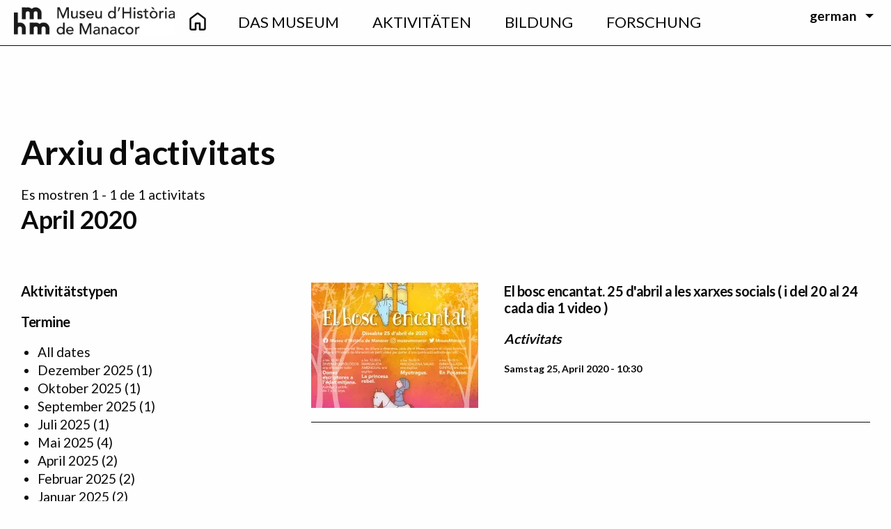

--- FILE ---
content_type: text/html; charset=UTF-8
request_url: https://museudemanacor.com/de/arxiu/202004
body_size: 13157
content:
<!DOCTYPE html>
<html lang="de" dir="ltr" class="no-js">
  <head>
    <meta charset="utf-8" />
<link rel="canonical" href="https://museudemanacor.com/de/arxiu/202004" />
<meta name="Generator" content="Drupal 10 (https://www.drupal.org)" />
<meta name="MobileOptimized" content="width" />
<meta name="HandheldFriendly" content="true" />
<meta name="viewport" content="width=device-width, initial-scale=1.0" />
<meta http-equiv="ImageToolbar" content="false" />
<link rel="icon" href="/themes/custom/museu/favicon.png" type="image/png" />

    <title>Arxiu d&#039;activitats | Museu d&#039;Història de Manacor</title>
    <link rel="stylesheet" media="all" href="/sites/default/files/css/css_GIG2s9J8hSjRd7CXAbe6HDdFu6ayp57gqNUAXCCNMnA.css?delta=0&amp;language=de&amp;theme=museu&amp;include=eJwti0EOhDAIAD9EypMMtWiqtBgoru7r3Wy8zBwmM6uoZb3wEKodZtW9suPrzS35uIX9V4yxWBwkiTa6oIVz4CqaScBvH9wwkzOclT-Of6amJYThG5anRaMXGlX7ez3XjjCG" />
<link rel="stylesheet" media="all" href="//fonts.googleapis.com/css?family=Bellefair|Lato:300,400,500,700,900" />
<link rel="stylesheet" media="all" href="/sites/default/files/css/css_zNQtVzLpTyYuExokRnNr_XJYSpTo7L5oU6MCidhQiAY.css?delta=2&amp;language=de&amp;theme=museu&amp;include=eJwti0EOhDAIAD9EypMMtWiqtBgoru7r3Wy8zBwmM6uoZb3wEKodZtW9suPrzS35uIX9V4yxWBwkiTa6oIVz4CqaScBvH9wwkzOclT-Of6amJYThG5anRaMXGlX7ez3XjjCG" />

    <script type="application/json" data-drupal-selector="drupal-settings-json">{"path":{"baseUrl":"\/","pathPrefix":"de\/","currentPath":"arxiu\/202004","currentPathIsAdmin":false,"isFront":false,"currentLanguage":"de"},"pluralDelimiter":"\u0003","suppressDeprecationErrors":true,"gtag":{"tagId":"UA-44802229-21","consentMode":false,"otherIds":[],"events":[],"additionalConfigInfo":[]},"ajaxPageState":{"libraries":"eJx1i1sOQiEMRDdE6JJIgUq4ltZQ0HtdvY_gj9GfmZw5maSsPeoOF8YqLi0MVbgKwRc_vZ4rGazerPuU5dds42CyjwllYIFXuKJamMI_9rjh7to0mlBYI7KzwwY1iGjkrpVuBu_0TfNkcvfZYzjplIyjqqzXA1F0VOE","theme":"museu","theme_token":null},"ajaxTrustedUrl":[],"colorbox":{"transition":"elastic","speed":350,"opacity":0.85,"slideshow":false,"slideshowAuto":true,"slideshowSpeed":2500,"slideshowStart":"start slideshow","slideshowStop":"stop slideshow","current":"{current} de {total}","previous":"\u00ab \u00daltima","next":"Seg\u00fcent \u00bb","close":"Schlie\u00dfen","overlayClose":true,"returnFocus":true,"maxWidth":"98%","maxHeight":"98%","initialWidth":"300","initialHeight":"250","fixed":true,"scrolling":true,"mobiledetect":false,"mobiledevicewidth":"480px"},"cookies":{"cookiesjsr":{"config":{"cookie":{"name":"cookiesjsr","expires":31536000000,"domain":"","sameSite":"Lax","secure":false},"library":{"libBasePath":"https:\/\/cdn.jsdelivr.net\/gh\/jfeltkamp\/cookiesjsr@2\/dist","libPath":"https:\/\/cdn.jsdelivr.net\/gh\/jfeltkamp\/cookiesjsr@2\/dist\/cookiesjsr.min.js","scrollLimit":0},"callback":{"method":"post","url":"\/de\/cookies\/consent\/callback.json","headers":[]},"interface":{"openSettingsHash":"#editCookieSettings","showDenyAll":true,"denyAllOnLayerClose":false,"settingsAsLink":false,"availableLangs":["ca","es","en","de"],"defaultLang":"ca","groupConsent":false,"cookieDocs":true}},"services":{"functional":{"id":"functional","services":[{"key":"functional","type":"functional","name":"Funktional erforderlich","info":{"value":"\u003Ctable\u003E\r\n\t\u003Cthead\u003E\r\n\t\t\u003Ctr\u003E\r\n\t\t\t\u003Cth width=\u002215%\u0022\u003ECookie-Name\u003C\/th\u003E\r\n\t\t\t\u003Cth width=\u002215%\u0022\u003EStandard Ablaufzeit\u003C\/th\u003E\r\n\t\t\t\u003Cth\u003EBeschreibung\u003C\/th\u003E\r\n\t\t\u003C\/tr\u003E\r\n\t\u003C\/thead\u003E\r\n\t\u003Ctbody\u003E\r\n\t\t\u003Ctr\u003E\r\n\t\t\t\u003Ctd\u003E\u003Ccode dir=\u0022ltr\u0022 translate=\u0022no\u0022\u003ESSESS\u0026lt;ID\u0026gt;\u003C\/code\u003E\u003C\/td\u003E\r\n\t\t\t\u003Ctd\u003E1 Monat\u003C\/td\u003E\r\n\t\t\t\u003Ctd\u003EWenn Sie auf dieser Website eingeloggt sind, wird ein Session-Cookie ben\u00f6tigt, um Ihren Browser zu identifizieren und mit Ihrem Benutzerkonto im Server-Backend dieser Website zu verbinden.\u003C\/td\u003E\r\n\t\t\u003C\/tr\u003E\r\n\t\t\u003Ctr\u003E\r\n\t\t\t\u003Ctd\u003E\u003Ccode dir=\u0022ltr\u0022 translate=\u0022no\u0022\u003Ecookiesjsr\u003C\/code\u003E\u003C\/td\u003E\r\n\t\t\t\u003Ctd\u003E1 Jahr\u003C\/td\u003E\r\n\t\t\t\u003Ctd\u003EBeim ersten Besuch dieser Website wurden Sie um Ihr Einverst\u00e4ndnis zur Nutzung mehrerer Dienste (auch von Dritten) gebeten, die das Speichern von Daten in Ihrem Browser erfordern (Cookies, lokale Speicherung). Ihre Entscheidungen zu den einzelnen Diensten (Zulassen, Ablehnen) werden in diesem Cookie gespeichert und bei jedem Besuch dieser Website wieder verwendet.\u003C\/td\u003E\r\n\t\t\u003C\/tr\u003E\r\n\t\u003C\/tbody\u003E\r\n\u003C\/table\u003E\r\n","format":"full_html"},"uri":"","needConsent":false},{"key":"recaptcha","type":"functional","name":"reCAPTCHA","info":{"value":"","format":"full_html"},"uri":"https:\/\/developers.google.com\/recaptcha","needConsent":true}],"weight":1},"performance":{"id":"performance","services":[{"key":"gtag","type":"performance","name":"Google Tag Manager","info":{"value":"","format":"full_html"},"uri":"https:\/\/tagmanager.google.com\/","needConsent":true}],"weight":30}},"translation":{"_core":{"default_config_hash":"PpB_t3-mnEd5Lckhxc9rfquSMa0CndPslGvJZlcg61E"},"langcode":"ca","bannerText":"Wir verwenden auf den Seiten dieser Website eine Auswahl an eigenen und fremden Cookies: Unverzichtbare Cookies, die f\u00fcr die Nutzung der Website erforderlich sind; funktionale Cookies, die eine bessere Benutzerfreundlichkeit bei der Nutzung der Website erm\u00f6glichen; Leistungs-Cookies, die wir verwenden, um aggregierte Daten \u00fcber die Nutzung der Website und Statistiken zu erstellen; und Marketing-Cookies, die verwendet werden, um relevante Inhalte und Werbung anzuzeigen. Wenn Sie \u0022ALLE AKZEPTIEREN\u0022 w\u00e4hlen, erkl\u00e4ren Sie sich mit der Verwendung aller Cookies einverstanden. Unter \u0022Einstellungen\u0022 k\u00f6nnen Sie jederzeit einzelne Cookie-Typen akzeptieren oder ablehnen und Ihre Zustimmung f\u00fcr die Zukunft widerrufen.","privacyPolicy":"Datenschutzerkl\u00e4rung","privacyUri":"\/de\/node\/58","imprint":"Impressum","imprintUri":"","cookieDocs":"Cookie-Dokumentation","cookieDocsUri":"\/de\/node\/553","officialWebsite":"Offizielle Website","denyAll":"Alle ablehnen","alwaysActive":"St\u00e4ndig aktiv","settings":"Cookie-Einstellungen","acceptAll":"Alle akzeptieren","requiredCookies":"Erforderliche Cookies","cookieSettings":"Cookie-Einstellungen","close":"Schlie\u00dfen","readMore":"Weiterlesen","allowed":"Erlaubt","denied":"Verweigert","settingsAllServices":"Einstellungen f\u00fcr alle Dienste","saveSettings":"Speichern","default_langcode":"en","disclaimerText":"Alle Cookie-Informationen k\u00f6nnen sich seitens der Dienstanbieter \u00e4ndern. Wir aktualisieren diese Informationen regelm\u00e4\u00dfig.","disclaimerTextPosition":"above","processorDetailsLabel":"Details zum verarbeitenden Unternehmen","processorLabel":"Firma","processorWebsiteUrlLabel":"Unternehmenswebsite","processorPrivacyPolicyUrlLabel":"Datenschutzerkl\u00e4rung des Unternehmens.","processorCookiePolicyUrlLabel":"Cookie-Erkl\u00e4rung des Unternehmens.","processorContactLabel":"Kontaktdaten zum Datenschutz","placeholderAcceptAllText":"Alle akzeptieren","functional":{"title":"Funktional","details":"Cookies sind kleine Textdateien, die von Ihrem Browser auf Ihrem Ger\u00e4t abgelegt werden, um bestimmte Informationen zu speichern. Anhand der gespeicherten und zur\u00fcckgegebenen Informationen kann eine Website erkennen, dass Sie diese zuvor mit dem Browser auf Ihrem Endger\u00e4t aufgerufen und besucht haben. Wir nutzen diese Informationen, um die Website optimal nach Ihren Pr\u00e4ferenzen zu gestalten und anzuzeigen. Innerhalb dieses Prozesses wird nur das Cookie selbst auf Ihrem Ger\u00e4t identifiziert. Personenbezogene Daten werden nur nach Ihrer ausdr\u00fccklichen Einwilligung gespeichert oder wenn dies zwingend erforderlich ist, um die Nutzung des von uns angebotenen und von Ihnen in Anspruch genommenen Dienstes zu erm\u00f6glichen."},"performance":{"title":"Performance Cookies","details":"Performance-Cookies sammeln aggregierte Informationen dar\u00fcber, wie unsere Website genutzt wird. Dies dient dazu, die Attraktivit\u00e4t, den Inhalt und die Funktionalit\u00e4t zu verbessern. Diese Cookies helfen uns festzustellen, ob, wie oft und wie lange auf bestimmte Unterseiten unserer Website zugegriffen wird und f\u00fcr welche Inhalte sich die Nutzer besonders interessieren. Erfasst werden auch Suchbegriffe, Land, Region und ggf. der Ort, von dem aus auf die Website zugegriffen wird, sowie der Anteil der mobilen Endger\u00e4te, die f\u00fcr den Zugriff auf die Website genutzt werden. Wir verwenden diese Informationen, um statistische Berichte zu erstellen, die uns helfen, die Inhalte unserer Website auf Ihre Bed\u00fcrfnisse abzustimmen und unser Angebot zu optimieren."}}},"cookiesTexts":{"_core":{"default_config_hash":"PpB_t3-mnEd5Lckhxc9rfquSMa0CndPslGvJZlcg61E"},"langcode":"ca","bannerText":"Wir verwenden auf den Seiten dieser Website eine Auswahl an eigenen und fremden Cookies: Unverzichtbare Cookies, die f\u00fcr die Nutzung der Website erforderlich sind; funktionale Cookies, die eine bessere Benutzerfreundlichkeit bei der Nutzung der Website erm\u00f6glichen; Leistungs-Cookies, die wir verwenden, um aggregierte Daten \u00fcber die Nutzung der Website und Statistiken zu erstellen; und Marketing-Cookies, die verwendet werden, um relevante Inhalte und Werbung anzuzeigen. Wenn Sie \u0022ALLE AKZEPTIEREN\u0022 w\u00e4hlen, erkl\u00e4ren Sie sich mit der Verwendung aller Cookies einverstanden. Unter \u0022Einstellungen\u0022 k\u00f6nnen Sie jederzeit einzelne Cookie-Typen akzeptieren oder ablehnen und Ihre Zustimmung f\u00fcr die Zukunft widerrufen.","privacyPolicy":"Datenschutzerkl\u00e4rung","privacyUri":"\/node\/58","imprint":"Impressum","imprintUri":"","cookieDocs":"Cookie-Dokumentation","cookieDocsUri":"\/node\/553","officialWebsite":"Offizielle Website","denyAll":"Alle ablehnen","alwaysActive":"St\u00e4ndig aktiv","settings":"Cookie-Einstellungen","acceptAll":"Alle akzeptieren","requiredCookies":"Erforderliche Cookies","cookieSettings":"Cookie-Einstellungen","close":"Schlie\u00dfen","readMore":"Weiterlesen","allowed":"Erlaubt","denied":"Verweigert","settingsAllServices":"Einstellungen f\u00fcr alle Dienste","saveSettings":"Speichern","default_langcode":"en","disclaimerText":"Alle Cookie-Informationen k\u00f6nnen sich seitens der Dienstanbieter \u00e4ndern. Wir aktualisieren diese Informationen regelm\u00e4\u00dfig.","disclaimerTextPosition":"above","processorDetailsLabel":"Details zum verarbeitenden Unternehmen","processorLabel":"Firma","processorWebsiteUrlLabel":"Unternehmenswebsite","processorPrivacyPolicyUrlLabel":"Datenschutzerkl\u00e4rung des Unternehmens.","processorCookiePolicyUrlLabel":"Cookie-Erkl\u00e4rung des Unternehmens.","processorContactLabel":"Kontaktdaten zum Datenschutz","placeholderAcceptAllText":"Alle akzeptieren"},"services":{"functional":{"uuid":"fb67f244-a209-4088-98d1-9051b6f2a41f","langcode":"ca","status":true,"dependencies":[],"_core":{"default_config_hash":"N-O3629vb-jExOxfM0FYcfPzEu6QVzgWHMm06jMERLg"},"id":"functional","label":"Funktional erforderlich","group":"functional","info":{"value":"\u003Ctable\u003E\r\n\t\u003Cthead\u003E\r\n\t\t\u003Ctr\u003E\r\n\t\t\t\u003Cth width=\u002215%\u0022\u003ECookie-Name\u003C\/th\u003E\r\n\t\t\t\u003Cth width=\u002215%\u0022\u003EStandard Ablaufzeit\u003C\/th\u003E\r\n\t\t\t\u003Cth\u003EBeschreibung\u003C\/th\u003E\r\n\t\t\u003C\/tr\u003E\r\n\t\u003C\/thead\u003E\r\n\t\u003Ctbody\u003E\r\n\t\t\u003Ctr\u003E\r\n\t\t\t\u003Ctd\u003E\u003Ccode dir=\u0022ltr\u0022 translate=\u0022no\u0022\u003ESSESS\u0026lt;ID\u0026gt;\u003C\/code\u003E\u003C\/td\u003E\r\n\t\t\t\u003Ctd\u003E1 Monat\u003C\/td\u003E\r\n\t\t\t\u003Ctd\u003EWenn Sie auf dieser Website eingeloggt sind, wird ein Session-Cookie ben\u00f6tigt, um Ihren Browser zu identifizieren und mit Ihrem Benutzerkonto im Server-Backend dieser Website zu verbinden.\u003C\/td\u003E\r\n\t\t\u003C\/tr\u003E\r\n\t\t\u003Ctr\u003E\r\n\t\t\t\u003Ctd\u003E\u003Ccode dir=\u0022ltr\u0022 translate=\u0022no\u0022\u003Ecookiesjsr\u003C\/code\u003E\u003C\/td\u003E\r\n\t\t\t\u003Ctd\u003E1 Jahr\u003C\/td\u003E\r\n\t\t\t\u003Ctd\u003EBeim ersten Besuch dieser Website wurden Sie um Ihr Einverst\u00e4ndnis zur Nutzung mehrerer Dienste (auch von Dritten) gebeten, die das Speichern von Daten in Ihrem Browser erfordern (Cookies, lokale Speicherung). Ihre Entscheidungen zu den einzelnen Diensten (Zulassen, Ablehnen) werden in diesem Cookie gespeichert und bei jedem Besuch dieser Website wieder verwendet.\u003C\/td\u003E\r\n\t\t\u003C\/tr\u003E\r\n\t\u003C\/tbody\u003E\r\n\u003C\/table\u003E\r\n","format":"full_html"},"consentRequired":false,"purpose":"Wesentliche funktionale Cookies zur Bereitstellung grundlegender Funktionen","processor":"","processorContact":"","processorUrl":"","processorPrivacyPolicyUrl":"","processorCookiePolicyUrl":"","placeholderMainText":"Dieser Inhalt wurde blockiert, weil die erforderlichen funktionalen Cookies nicht akzeptiert wurden.","placeholderAcceptText":"Nur funktional erforderliche Cookies akzeptieren"},"gtag":{"uuid":"6a346498-b412-4faf-a49e-e476e7ab8bea","langcode":"ca","status":true,"dependencies":{"enforced":{"module":["cookies_gtag"]}},"_core":{"default_config_hash":"lHZB6nbi9jwgzbywo19UKvtGNvMKA3nMWl6fE-rkZ3k"},"id":"gtag","label":"Google Tag Manager","group":"performance","info":{"value":"","format":"full_html"},"consentRequired":true,"purpose":"","processor":"","processorContact":"","processorUrl":"https:\/\/tagmanager.google.com\/","processorPrivacyPolicyUrl":"https:\/\/policies.google.com\/privacy","processorCookiePolicyUrl":"","placeholderMainText":"Dieser Dienst wurde blockiert, da Google Tag Manager Cookies (noch) nicht akzeptiert wurden.","placeholderAcceptText":"Nur Google Tag Manager Cookies akzeptieren"},"recaptcha":{"uuid":"e3e2f254-2efc-4758-8d99-36fe1ac0bce5","langcode":"ca","status":true,"dependencies":{"enforced":{"module":["cookies_recaptcha"]}},"_core":{"default_config_hash":"ny8KDBpQ7WTQP5HpVp9sWYpm59FgHB9c6i7f1--uOfE"},"id":"recaptcha","label":"reCAPTCHA","group":"functional","info":{"value":"","format":"full_html"},"consentRequired":true,"purpose":"","processor":"","processorContact":"","processorUrl":"https:\/\/developers.google.com\/recaptcha","processorPrivacyPolicyUrl":"https:\/\/policies.google.com\/privacy","processorCookiePolicyUrl":"","placeholderMainText":"Dieser Dienst wurde blockiert, da reCaptcha Cookies (noch) nicht akzeptiert wurden.","placeholderAcceptText":"Nur reCaptcha Cookies akzeptieren"}},"groups":{"functional":{"uuid":"5363c29a-d44c-4240-8118-1adfaeda8b2a","langcode":"ca","status":true,"dependencies":[],"_core":{"default_config_hash":"aHm4Q63Ge97tcktTa_qmUqJMir45iyGY2lEvvqPW68g"},"id":"functional","label":"Funktional","weight":1,"title":"Funktional","details":"Cookies sind kleine Textdateien, die von Ihrem Browser auf Ihrem Ger\u00e4t abgelegt werden, um bestimmte Informationen zu speichern. Anhand der gespeicherten und zur\u00fcckgegebenen Informationen kann eine Website erkennen, dass Sie diese zuvor mit dem Browser auf Ihrem Endger\u00e4t aufgerufen und besucht haben. Wir nutzen diese Informationen, um die Website optimal nach Ihren Pr\u00e4ferenzen zu gestalten und anzuzeigen. Innerhalb dieses Prozesses wird nur das Cookie selbst auf Ihrem Ger\u00e4t identifiziert. Personenbezogene Daten werden nur nach Ihrer ausdr\u00fccklichen Einwilligung gespeichert oder wenn dies zwingend erforderlich ist, um die Nutzung des von uns angebotenen und von Ihnen in Anspruch genommenen Dienstes zu erm\u00f6glichen."},"marketing":{"uuid":"edd529ff-91fd-40ad-bd99-a16d838914d3","langcode":"ca","status":true,"dependencies":[],"_core":{"default_config_hash":"JkP6try0AxX_f4RpFEletep5NHSlVB1BbGw0snW4MO8"},"id":"marketing","label":"Marketing","weight":20,"title":"Marketing","details":"Kundenkommunikation und Marketinginstrumente."},"performance":{"uuid":"df08cda1-4222-4475-a496-f5e9dc2f77ce","langcode":"ca","status":true,"dependencies":[],"_core":{"default_config_hash":"Jv3uIJviBj7D282Qu1ZpEQwuOEb3lCcDvx-XVHeOJpw"},"id":"performance","label":"Leistung","weight":30,"title":"Performance Cookies","details":"Performance-Cookies sammeln aggregierte Informationen dar\u00fcber, wie unsere Website genutzt wird. Dies dient dazu, die Attraktivit\u00e4t, den Inhalt und die Funktionalit\u00e4t zu verbessern. Diese Cookies helfen uns festzustellen, ob, wie oft und wie lange auf bestimmte Unterseiten unserer Website zugegriffen wird und f\u00fcr welche Inhalte sich die Nutzer besonders interessieren. Erfasst werden auch Suchbegriffe, Land, Region und ggf. der Ort, von dem aus auf die Website zugegriffen wird, sowie der Anteil der mobilen Endger\u00e4te, die f\u00fcr den Zugriff auf die Website genutzt werden. Wir verwenden diese Informationen, um statistische Berichte zu erstellen, die uns helfen, die Inhalte unserer Website auf Ihre Bed\u00fcrfnisse abzustimmen und unser Angebot zu optimieren."},"social":{"uuid":"97c871a0-5e08-4a58-93ef-ea30c4570dde","langcode":"ca","status":true,"dependencies":[],"_core":{"default_config_hash":"w9uS0Ktbh58ffWxW1ue_MKgB_he6iZPMx2Pc6tN4K4o"},"id":"social","label":"Soziale Plugins","weight":20,"title":"Soziale Plugins","details":"Social media widgets provide additional content originally published on third party platforms."},"tracking":{"uuid":"d3bad752-6a70-406c-a7d2-93eddd55c22a","langcode":"ca","status":true,"dependencies":[],"_core":{"default_config_hash":"_gYDe3qoEc6L5uYR6zhu5V-3ARLlyis9gl1diq7Tnf4"},"id":"tracking","label":"Nachverfolgung","weight":10,"title":"Tracking-Cookies","details":"Marketing-Cookies stammen von externen Werbeunternehmen (\u0022Third-Party-Cookies\u0022) und dienen dazu, Informationen \u00fcber die vom Nutzer besuchten Webseiten zu sammeln. Dies dient dem Zweck, zielgruppengerechte Inhalte und Werbung f\u00fcr den Nutzer zu erstellen und anzuzeigen."},"video":{"uuid":"fe6c4f96-76be-49ed-b4cf-f7cb9392762f","langcode":"ca","status":true,"dependencies":[],"_core":{"default_config_hash":"w1WnCmP2Xfgx24xbx5u9T27XLF_ZFw5R0MlO-eDDPpQ"},"id":"video","label":"Videos","weight":40,"title":"Video","details":"Videoplattformen erlauben, Videoinhalte einzublenden und die Sichtbarkeit der Seite zu erh\u00f6hen."}}},"user":{"uid":0,"permissionsHash":"4c5d6b1673d5a7f84b397c4a4e8d6a634eda14aeec8c03cd2e32e77ca9b155b5"}}</script>
<script src="/sites/default/files/js/js_FNWBZLiqMr8TDrPK-E8GJ561TeGZnITs9Rv4qRzW7zs.js?scope=header&amp;delta=0&amp;language=de&amp;theme=museu&amp;include=eJx1iVEKhDAMBS9UzJFKWmuIxjxpLYin3xW6Pwv-vGHmZRhqwkWHsXrIQ6O6qRf68--PTUujwbXVKc_-y1FOFnomCCBW4ptPvPIV9t5KJzEktnD3muKC7jOfCh_5A8kePoU"></script>
<script src="/modules/contrib/cookies/js/cookiesjsr.conf.js?v=10.5.5" defer></script>
<script src="/modules/contrib/google_tag/js/gtag.js?t5khm9" type="text/plain" id="cookies_gtag_gtag" data-cookieconsent="gtag"></script>

  </head>
  <body class="lang-de section-de views-page path-arxiu">
  <a href="#main-content" class="show-on-focus skip-link">
    Direkt zum Inhalt
  </a>
  
    <div class="dialog-off-canvas-main-canvas" data-off-canvas-main-canvas>
    <div id="topbar" class="topbar">
  <div class="topbar-left">
    <div class="responsive-menu-toggler">
      <button type="button"
              id="responive-menu-toggler"
              data-toggle="nav-container-small"
              aria-controls="nav-container-small"
              aria-expanded="false"
              aria-label="Toggle navigation">
        <i class="fa fa-bars"></i>
      </button>
    </div>
  </div>
  <div class="main-logo">
          <a href="/de" title="Ves a la pàgina principal">
        <span class="logo-small">
          <img src="/themes/custom/museu/logo.png" title="Logotip del Museu d'Història de Manacor" alt="Logotip del Museu d'Història de Manacor"/>
        </span>
      </a>
      </div>
  <div id="nav-container-small"
       class="nav-container"
       role="navigation"
       aria-hidden="true"
       data-toggler
       data-animate="hinge-in-from-top hinge-out-from-top">
    <div class="main-nav"><nav role="navigation" aria-labelledby="block-mainnavigation-menu" id="block-mainnavigation" class="block-mainnavigation">
            
  <h2 class="block-title visually-hidden" id="block-mainnavigation-menu">Main navigation</h2>
  

        

          <ul class="menu align-center vertical medium-horizontal align-middle" data-responsive-menu="accordion medium-dropdown">
      <li class="front-item icon-item show-for-medium hide-for-small-only">
      <a href="https://museudemanacor.com/de">
        <svg xmlns="http://www.w3.org/2000/svg" height="35px" viewBox="0 -960 960 960" width="40px" fill="#fff">
          <path d="M226.67-186.67h140V-400q0-14.17 9.58-23.75t23.75-9.58h160q14.17 0 23.75 9.58t9.58 23.75v213.33h140v-380L480-756.67l-253.33 190v380Zm-66.67 0v-380q0-15.83 7.08-30 7.09-14.16 19.59-23.33L440-810q17.45-13.33 39.89-13.33T520-810l253.33 190q12.5 9.17 19.59 23.33 7.08 14.17 7.08 30v380q0 27.5-19.58 47.09Q760.83-120 733.33-120H560q-14.17 0-23.75-9.58-9.58-9.59-9.58-23.75v-213.34h-93.34v213.34q0 14.16-9.58 23.75Q414.17-120 400-120H226.67q-27.5 0-47.09-19.58Q160-159.17 160-186.67ZM480-472Z"/>
        </svg>
      </a>
    </li>
                <li>
        <a href="/de/das-museum" data-drupal-link-system-path="node/25">Das Museum</a>
                              <ul class="submenu menu vertical" data-submenu>
        <li class="front-item icon-item show-for-medium hide-for-small-only">
      <a href="https://museudemanacor.com/de">
        <svg xmlns="http://www.w3.org/2000/svg" height="35px" viewBox="0 -960 960 960" width="40px" fill="#fff">
          <path d="M226.67-186.67h140V-400q0-14.17 9.58-23.75t23.75-9.58h160q14.17 0 23.75 9.58t9.58 23.75v213.33h140v-380L480-756.67l-253.33 190v380Zm-66.67 0v-380q0-15.83 7.08-30 7.09-14.16 19.59-23.33L440-810q17.45-13.33 39.89-13.33T520-810l253.33 190q12.5 9.17 19.59 23.33 7.08 14.17 7.08 30v380q0 27.5-19.58 47.09Q760.83-120 733.33-120H560q-14.17 0-23.75-9.58-9.58-9.59-9.58-23.75v-213.34h-93.34v213.34q0 14.16-9.58 23.75Q414.17-120 400-120H226.67q-27.5 0-47.09-19.58Q160-159.17 160-186.67ZM480-472Z"/>
        </svg>
      </a>
    </li>
                <li>
        <a href="/de/das-museum/das-museum" data-drupal-link-system-path="node/27">Das Museum</a>
              </li>
                <li>
        <a href="/de/das-museum/planen-sie-ihren-besuch" data-drupal-link-system-path="node/28">Planen sie ihren besuch</a>
              </li>
                <li>
        <a href="/de/das-museum/sammlunhen" data-drupal-link-system-path="node/26">Sammlunhen</a>
              </li>
                <li>
        <a href="/de/das-museum/staendige-ausstellungen" data-drupal-link-system-path="node/32">Ständige ausstellungen</a>
              </li>
                <li>
        <a href="/de/node/524" data-drupal-link-system-path="node/524">Exposicions en línea</a>
              </li>
                <li>
        <a href="/de/das-museum/moli-den-fraret-ethnografischer-teil" data-drupal-link-system-path="node/38">Ethnografischer Teil</a>
              </li>
                <li>
        <a href="/de/das-museum/barrierefreiheit" data-drupal-link-system-path="node/40">Barrierefreiheit</a>
              </li>
                <li>
        <a href="/de/das-museum/museumsshop" data-drupal-link-system-path="node/39">Museumsshop</a>
              </li>
      </ul>
    
              </li>
                <li>
        <a href="/de/node/41" data-drupal-link-system-path="node/41">Aktivitäten</a>
                              <ul class="submenu menu vertical" data-submenu>
        <li class="front-item icon-item show-for-medium hide-for-small-only">
      <a href="https://museudemanacor.com/de">
        <svg xmlns="http://www.w3.org/2000/svg" height="35px" viewBox="0 -960 960 960" width="40px" fill="#fff">
          <path d="M226.67-186.67h140V-400q0-14.17 9.58-23.75t23.75-9.58h160q14.17 0 23.75 9.58t9.58 23.75v213.33h140v-380L480-756.67l-253.33 190v380Zm-66.67 0v-380q0-15.83 7.08-30 7.09-14.16 19.59-23.33L440-810q17.45-13.33 39.89-13.33T520-810l253.33 190q12.5 9.17 19.59 23.33 7.08 14.17 7.08 30v380q0 27.5-19.58 47.09Q760.83-120 733.33-120H560q-14.17 0-23.75-9.58-9.58-9.59-9.58-23.75v-213.34h-93.34v213.34q0 14.16-9.58 23.75Q414.17-120 400-120H226.67q-27.5 0-47.09-19.58Q160-159.17 160-186.67ZM480-472Z"/>
        </svg>
      </a>
    </li>
                <li>
        <a href="/de/node/41" data-drupal-link-system-path="node/41">Kalender</a>
              </li>
                <li>
        <a href="/de/arxiu" data-drupal-link-system-path="arxiu">Archiv</a>
              </li>
      </ul>
    
              </li>
                <li>
        <a href="/de/node/54" data-drupal-link-system-path="node/54">Bildung</a>
                              <ul class="submenu menu vertical" data-submenu>
        <li class="front-item icon-item show-for-medium hide-for-small-only">
      <a href="https://museudemanacor.com/de">
        <svg xmlns="http://www.w3.org/2000/svg" height="35px" viewBox="0 -960 960 960" width="40px" fill="#fff">
          <path d="M226.67-186.67h140V-400q0-14.17 9.58-23.75t23.75-9.58h160q14.17 0 23.75 9.58t9.58 23.75v213.33h140v-380L480-756.67l-253.33 190v380Zm-66.67 0v-380q0-15.83 7.08-30 7.09-14.16 19.59-23.33L440-810q17.45-13.33 39.89-13.33T520-810l253.33 190q12.5 9.17 19.59 23.33 7.08 14.17 7.08 30v380q0 27.5-19.58 47.09Q760.83-120 733.33-120H560q-14.17 0-23.75-9.58-9.58-9.59-9.58-23.75v-213.34h-93.34v213.34q0 14.16-9.58 23.75Q414.17-120 400-120H226.67q-27.5 0-47.09-19.58Q160-159.17 160-186.67ZM480-472Z"/>
        </svg>
      </a>
    </li>
                <li>
        <a href="/de/node/465" data-drupal-link-system-path="node/465">Activitats</a>
              </li>
                <li>
        <a href="/de/node/466" data-drupal-link-system-path="node/466">Recursos</a>
              </li>
      </ul>
    
              </li>
                <li>
        <a href="/de/forschung" data-drupal-link-system-path="node/44">Forschung</a>
                              <ul class="submenu menu vertical" data-submenu>
        <li class="front-item icon-item show-for-medium hide-for-small-only">
      <a href="https://museudemanacor.com/de">
        <svg xmlns="http://www.w3.org/2000/svg" height="35px" viewBox="0 -960 960 960" width="40px" fill="#fff">
          <path d="M226.67-186.67h140V-400q0-14.17 9.58-23.75t23.75-9.58h160q14.17 0 23.75 9.58t9.58 23.75v213.33h140v-380L480-756.67l-253.33 190v380Zm-66.67 0v-380q0-15.83 7.08-30 7.09-14.16 19.59-23.33L440-810q17.45-13.33 39.89-13.33T520-810l253.33 190q12.5 9.17 19.59 23.33 7.08 14.17 7.08 30v380q0 27.5-19.58 47.09Q760.83-120 733.33-120H560q-14.17 0-23.75-9.58-9.58-9.59-9.58-23.75v-213.34h-93.34v213.34q0 14.16-9.58 23.75Q414.17-120 400-120H226.67q-27.5 0-47.09-19.58Q160-159.17 160-186.67ZM480-472Z"/>
        </svg>
      </a>
    </li>
                <li>
        <a href="/de/forschung/von-uns-durchgefuehrte-projekte" data-drupal-link-system-path="node/45">Von uns durchgeführte Projekte</a>
              </li>
                <li>
        <a href="/de/peca-del-mes" data-drupal-link-system-path="peca-del-mes">Peça del mes</a>
              </li>
                <li>
        <a href="/de/node/142" data-drupal-link-system-path="node/142">Publicacions</a>
              </li>
                <li>
        <a href="/de/forschung/die-zeitschrift-musa" data-drupal-link-system-path="node/49">La revista MUSA</a>
              </li>
      </ul>
    
              </li>
      </ul>
    


  </nav>
</div>
    <div class="language-switcher">
      <div class="language-switcher-language-url block block-language block-language-blocklanguage-interface" role="navigation">
  
    

  
          <ul class="dropdown menu" data-dropdown-menu>
  <li>
      <a href="#" class="parent show-for-large">german</a>
      <a href="#" class="parent hide-for-large">ge</a>
      <ul class="menu"><li><a href="/ca/arxiu/202004" class="language-link" hreflang="ca" data-drupal-link-system-path="arxiu/202004">Català</a></li><li><a href="/es/arxiu/202004" class="language-link" hreflang="es" data-drupal-link-system-path="arxiu/202004">Español</a></li><li><a href="/en/arxiu/202004" class="language-link" hreflang="en" data-drupal-link-system-path="arxiu/202004">English</a></li><li><a href="/de/arxiu/202004" class="language-link is-active" hreflang="de" data-drupal-link-system-path="arxiu/202004" aria-current="page">Deutsch</a></li></ul>
  </li>
</ul>
    
    
</div>

    </div>
  </div>
</div>

  <header class="main-header basic relative">
    <div class="main-header-inner">
      <div data-sticky-container>
        <div data-sticky data-options="marginTop:0;">
          <div id="nav-container" class="nav-container" data-toggler
               data-animate="hinge-in-from-top hinge-out-from-top relative">
            <div class="main-logo">
                              <a href="/de" title="Ves a la pàgina principal">
                  <span class="logo-small">
                    <img src="/themes/custom/museu/logo-small.png" title="Logotip del Museu d'Història de Manacor" alt="Logotip del Museu d'Història de Manacor"/>
                  </span>
                  <span class="logo-large">
                    <img src="/themes/custom/museu/logo.png" title="Logotip del Museu d'Història de Manacor" alt="Logotip del Museu d'Història de Manacor"/>
                  </span>
                </a>
                          </div>
            <div
              class="main-nav dark-nav"><nav role="navigation" aria-labelledby="block-mainnavigation-menu" id="block-mainnavigation" class="block-mainnavigation">
            
  <h2 class="block-title visually-hidden" id="block-mainnavigation-menu">Main navigation</h2>
  

        

          <ul class="menu align-center vertical medium-horizontal align-middle" data-responsive-menu="accordion medium-dropdown">
      <li class="front-item icon-item show-for-medium hide-for-small-only">
      <a href="https://museudemanacor.com/de">
        <svg xmlns="http://www.w3.org/2000/svg" height="35px" viewBox="0 -960 960 960" width="40px" fill="#fff">
          <path d="M226.67-186.67h140V-400q0-14.17 9.58-23.75t23.75-9.58h160q14.17 0 23.75 9.58t9.58 23.75v213.33h140v-380L480-756.67l-253.33 190v380Zm-66.67 0v-380q0-15.83 7.08-30 7.09-14.16 19.59-23.33L440-810q17.45-13.33 39.89-13.33T520-810l253.33 190q12.5 9.17 19.59 23.33 7.08 14.17 7.08 30v380q0 27.5-19.58 47.09Q760.83-120 733.33-120H560q-14.17 0-23.75-9.58-9.58-9.59-9.58-23.75v-213.34h-93.34v213.34q0 14.16-9.58 23.75Q414.17-120 400-120H226.67q-27.5 0-47.09-19.58Q160-159.17 160-186.67ZM480-472Z"/>
        </svg>
      </a>
    </li>
                <li>
        <a href="/de/das-museum" data-drupal-link-system-path="node/25">Das Museum</a>
                              <ul class="submenu menu vertical" data-submenu>
        <li class="front-item icon-item show-for-medium hide-for-small-only">
      <a href="https://museudemanacor.com/de">
        <svg xmlns="http://www.w3.org/2000/svg" height="35px" viewBox="0 -960 960 960" width="40px" fill="#fff">
          <path d="M226.67-186.67h140V-400q0-14.17 9.58-23.75t23.75-9.58h160q14.17 0 23.75 9.58t9.58 23.75v213.33h140v-380L480-756.67l-253.33 190v380Zm-66.67 0v-380q0-15.83 7.08-30 7.09-14.16 19.59-23.33L440-810q17.45-13.33 39.89-13.33T520-810l253.33 190q12.5 9.17 19.59 23.33 7.08 14.17 7.08 30v380q0 27.5-19.58 47.09Q760.83-120 733.33-120H560q-14.17 0-23.75-9.58-9.58-9.59-9.58-23.75v-213.34h-93.34v213.34q0 14.16-9.58 23.75Q414.17-120 400-120H226.67q-27.5 0-47.09-19.58Q160-159.17 160-186.67ZM480-472Z"/>
        </svg>
      </a>
    </li>
                <li>
        <a href="/de/das-museum/das-museum" data-drupal-link-system-path="node/27">Das Museum</a>
              </li>
                <li>
        <a href="/de/das-museum/planen-sie-ihren-besuch" data-drupal-link-system-path="node/28">Planen sie ihren besuch</a>
              </li>
                <li>
        <a href="/de/das-museum/sammlunhen" data-drupal-link-system-path="node/26">Sammlunhen</a>
              </li>
                <li>
        <a href="/de/das-museum/staendige-ausstellungen" data-drupal-link-system-path="node/32">Ständige ausstellungen</a>
              </li>
                <li>
        <a href="/de/node/524" data-drupal-link-system-path="node/524">Exposicions en línea</a>
              </li>
                <li>
        <a href="/de/das-museum/moli-den-fraret-ethnografischer-teil" data-drupal-link-system-path="node/38">Ethnografischer Teil</a>
              </li>
                <li>
        <a href="/de/das-museum/barrierefreiheit" data-drupal-link-system-path="node/40">Barrierefreiheit</a>
              </li>
                <li>
        <a href="/de/das-museum/museumsshop" data-drupal-link-system-path="node/39">Museumsshop</a>
              </li>
      </ul>
    
              </li>
                <li>
        <a href="/de/node/41" data-drupal-link-system-path="node/41">Aktivitäten</a>
                              <ul class="submenu menu vertical" data-submenu>
        <li class="front-item icon-item show-for-medium hide-for-small-only">
      <a href="https://museudemanacor.com/de">
        <svg xmlns="http://www.w3.org/2000/svg" height="35px" viewBox="0 -960 960 960" width="40px" fill="#fff">
          <path d="M226.67-186.67h140V-400q0-14.17 9.58-23.75t23.75-9.58h160q14.17 0 23.75 9.58t9.58 23.75v213.33h140v-380L480-756.67l-253.33 190v380Zm-66.67 0v-380q0-15.83 7.08-30 7.09-14.16 19.59-23.33L440-810q17.45-13.33 39.89-13.33T520-810l253.33 190q12.5 9.17 19.59 23.33 7.08 14.17 7.08 30v380q0 27.5-19.58 47.09Q760.83-120 733.33-120H560q-14.17 0-23.75-9.58-9.58-9.59-9.58-23.75v-213.34h-93.34v213.34q0 14.16-9.58 23.75Q414.17-120 400-120H226.67q-27.5 0-47.09-19.58Q160-159.17 160-186.67ZM480-472Z"/>
        </svg>
      </a>
    </li>
                <li>
        <a href="/de/node/41" data-drupal-link-system-path="node/41">Kalender</a>
              </li>
                <li>
        <a href="/de/arxiu" data-drupal-link-system-path="arxiu">Archiv</a>
              </li>
      </ul>
    
              </li>
                <li>
        <a href="/de/node/54" data-drupal-link-system-path="node/54">Bildung</a>
                              <ul class="submenu menu vertical" data-submenu>
        <li class="front-item icon-item show-for-medium hide-for-small-only">
      <a href="https://museudemanacor.com/de">
        <svg xmlns="http://www.w3.org/2000/svg" height="35px" viewBox="0 -960 960 960" width="40px" fill="#fff">
          <path d="M226.67-186.67h140V-400q0-14.17 9.58-23.75t23.75-9.58h160q14.17 0 23.75 9.58t9.58 23.75v213.33h140v-380L480-756.67l-253.33 190v380Zm-66.67 0v-380q0-15.83 7.08-30 7.09-14.16 19.59-23.33L440-810q17.45-13.33 39.89-13.33T520-810l253.33 190q12.5 9.17 19.59 23.33 7.08 14.17 7.08 30v380q0 27.5-19.58 47.09Q760.83-120 733.33-120H560q-14.17 0-23.75-9.58-9.58-9.59-9.58-23.75v-213.34h-93.34v213.34q0 14.16-9.58 23.75Q414.17-120 400-120H226.67q-27.5 0-47.09-19.58Q160-159.17 160-186.67ZM480-472Z"/>
        </svg>
      </a>
    </li>
                <li>
        <a href="/de/node/465" data-drupal-link-system-path="node/465">Activitats</a>
              </li>
                <li>
        <a href="/de/node/466" data-drupal-link-system-path="node/466">Recursos</a>
              </li>
      </ul>
    
              </li>
                <li>
        <a href="/de/forschung" data-drupal-link-system-path="node/44">Forschung</a>
                              <ul class="submenu menu vertical" data-submenu>
        <li class="front-item icon-item show-for-medium hide-for-small-only">
      <a href="https://museudemanacor.com/de">
        <svg xmlns="http://www.w3.org/2000/svg" height="35px" viewBox="0 -960 960 960" width="40px" fill="#fff">
          <path d="M226.67-186.67h140V-400q0-14.17 9.58-23.75t23.75-9.58h160q14.17 0 23.75 9.58t9.58 23.75v213.33h140v-380L480-756.67l-253.33 190v380Zm-66.67 0v-380q0-15.83 7.08-30 7.09-14.16 19.59-23.33L440-810q17.45-13.33 39.89-13.33T520-810l253.33 190q12.5 9.17 19.59 23.33 7.08 14.17 7.08 30v380q0 27.5-19.58 47.09Q760.83-120 733.33-120H560q-14.17 0-23.75-9.58-9.58-9.59-9.58-23.75v-213.34h-93.34v213.34q0 14.16-9.58 23.75Q414.17-120 400-120H226.67q-27.5 0-47.09-19.58Q160-159.17 160-186.67ZM480-472Z"/>
        </svg>
      </a>
    </li>
                <li>
        <a href="/de/forschung/von-uns-durchgefuehrte-projekte" data-drupal-link-system-path="node/45">Von uns durchgeführte Projekte</a>
              </li>
                <li>
        <a href="/de/peca-del-mes" data-drupal-link-system-path="peca-del-mes">Peça del mes</a>
              </li>
                <li>
        <a href="/de/node/142" data-drupal-link-system-path="node/142">Publicacions</a>
              </li>
                <li>
        <a href="/de/forschung/die-zeitschrift-musa" data-drupal-link-system-path="node/49">La revista MUSA</a>
              </li>
      </ul>
    
              </li>
      </ul>
    


  </nav>
</div>
            <div class="main-subnav hide-for-small-only">
              
            </div>
            <div class="language-switcher hide-for-small-only">
              <div class="language-switcher-language-url block block-language block-language-blocklanguage-interface" role="navigation">
  
    

  
          <ul class="dropdown menu" data-dropdown-menu>
  <li>
      <a href="#" class="parent show-for-large">german</a>
      <a href="#" class="parent hide-for-large">ge</a>
      <ul class="menu"><li><a href="/ca/arxiu/202004" class="language-link" hreflang="ca" data-drupal-link-system-path="arxiu/202004">Català</a></li><li><a href="/es/arxiu/202004" class="language-link" hreflang="es" data-drupal-link-system-path="arxiu/202004">Español</a></li><li><a href="/en/arxiu/202004" class="language-link" hreflang="en" data-drupal-link-system-path="arxiu/202004">English</a></li><li><a href="/de/arxiu/202004" class="language-link is-active" hreflang="de" data-drupal-link-system-path="arxiu/202004" aria-current="page">Deutsch</a></li></ul>
  </li>
</ul>
    
    
</div>

            </div>
          </div>
        </div>
      </div>
    </div>
  </header>

<main class="main-main margin-bottom grid-container">
  <div class="grid-x grid-padding-x">
    <div class="cell">
      
    </div>
  </div>
  <div class="grid-x grid-padding-x">
    <div class="cell">
      <div data-drupal-messages-fallback class="hidden"></div>

    </div>
  </div>
    <div class="grid-container">
              <div class="grid-x grid-padding-x">
          <div class="cell">
            <h1>Arxiu d&#039;activitats</h1>
          </div>
        </div>
      
      <div class="grid-x grid-padding-x">
        <div class="cell">
            <div>
    <div id="block-museu-content" class="block-museu-content block block-system block-system-main-block">
  
    

  
          <div class="views-element-container"><div class="js-view-dom-id-64909d8e7a9dc93f4691803c3371077767c2ff152720948403959d1f0404b7f3">
  
  
  

      <header>
      Es mostren 1 - 1 de 1 activitats
    </header>
  
  
  

  <article class="page-archive">
  	<div class="grid-x grid-padding-x">
  		<div class="cell">
  			          <h2>April 2020</h2>
          		</div>
  	</div>
  	<section class="container-section block-padding">
      <div class="grid-x grid-padding-x">
        <div class="cell medium-4 medium-push-9 date-filter">
          <h3>Aktivitätstypen</h3>
          <div class="views-element-container"><div class="js-view-dom-id-877050e6f5c056b12ce213cdbc280b66597de5ce963f6a47e8abed94ec8bf6e6">
  
  
  

  
  
  

    

  
  

  
  
</div>
</div>

          <h3>Termine</h3>
          <ul class="no-margin-bottom"><li><a href="/de/arxiu">All dates</a></li></ul>
          <div class="archive-date-filter">
            <div class="views-element-container"><div class="js-view-dom-id-58cb9bf662fa5cb52e202e1d2afdc96a7c9a1699c0cb2c0e406ae944eaaa0b3d">
  
  
  

  
  
  

  <ul>
      <li><a href="/de/arxiu/202512">Dezember 2025</a>
              (1)
          </li>
      <li><a href="/de/arxiu/202510">Oktober 2025</a>
              (1)
          </li>
      <li><a href="/de/arxiu/202509">September 2025</a>
              (1)
          </li>
      <li><a href="/de/arxiu/202507">Juli 2025</a>
              (1)
          </li>
      <li><a href="/de/arxiu/202505">Mai 2025</a>
              (4)
          </li>
      <li><a href="/de/arxiu/202504">April 2025</a>
              (2)
          </li>
      <li><a href="/de/arxiu/202502">Februar 2025</a>
              (2)
          </li>
      <li><a href="/de/arxiu/202501">Januar 2025</a>
              (2)
          </li>
      <li><a href="/de/arxiu/202412">Dezember 2024</a>
              (1)
          </li>
      <li><a href="/de/arxiu/202411">November 2024</a>
              (3)
          </li>
      <li><a href="/de/arxiu/202410">Oktober 2024</a>
              (1)
          </li>
      <li><a href="/de/arxiu/202409">September 2024</a>
              (4)
          </li>
      <li><a href="/de/arxiu/202408">August 2024</a>
              (1)
          </li>
      <li><a href="/de/arxiu/202407">Juli 2024</a>
              (6)
          </li>
      <li><a href="/de/arxiu/202405">Mai 2024</a>
              (2)
          </li>
      <li><a href="/de/arxiu/202404">April 2024</a>
              (3)
          </li>
      <li><a href="/de/arxiu/202402">Februar 2024</a>
              (4)
          </li>
      <li><a href="/de/arxiu/202311">November 2023</a>
              (2)
          </li>
      <li><a href="/de/arxiu/202310">Oktober 2023</a>
              (2)
          </li>
      <li><a href="/de/arxiu/202309">September 2023</a>
              (2)
          </li>
      <li><a href="/de/arxiu/202307">Juli 2023</a>
              (2)
          </li>
      <li><a href="/de/arxiu/202306">Juni 2023</a>
              (2)
          </li>
      <li><a href="/de/arxiu/202305">Mai 2023</a>
              (5)
          </li>
      <li><a href="/de/arxiu/202304">April 2023</a>
              (4)
          </li>
      <li><a href="/de/arxiu/202303">März 2023</a>
              (1)
          </li>
      <li><a href="/de/arxiu/202210">Oktober 2022</a>
              (1)
          </li>
      <li><a href="/de/arxiu/202209">September 2022</a>
              (3)
          </li>
      <li><a href="/de/arxiu/202207">Juli 2022</a>
              (4)
          </li>
      <li><a href="/de/arxiu/202206">Juni 2022</a>
              (2)
          </li>
      <li><a href="/de/arxiu/202205">Mai 2022</a>
              (3)
          </li>
      <li><a href="/de/arxiu/202204">April 2022</a>
              (3)
          </li>
      <li><a href="/de/arxiu/202203">März 2022</a>
              (6)
          </li>
      <li><a href="/de/arxiu/202202">Februar 2022</a>
              (1)
          </li>
      <li><a href="/de/arxiu/202201">Januar 2022</a>
              (3)
          </li>
      <li><a href="/de/arxiu/202112">Dezember 2021</a>
              (2)
          </li>
      <li><a href="/de/arxiu/202111">November 2021</a>
              (3)
          </li>
      <li><a href="/de/arxiu/202110">Oktober 2021</a>
              (2)
          </li>
      <li><a href="/de/arxiu/202109">September 2021</a>
              (2)
          </li>
      <li><a href="/de/arxiu/202108">August 2021</a>
              (1)
          </li>
      <li><a href="/de/arxiu/202107">Juli 2021</a>
              (3)
          </li>
      <li><a href="/de/arxiu/202106">Juni 2021</a>
              (2)
          </li>
      <li><a href="/de/arxiu/202105">Mai 2021</a>
              (7)
          </li>
      <li><a href="/de/arxiu/202104">April 2021</a>
              (2)
          </li>
      <li><a href="/de/arxiu/202012">Dezember 2020</a>
              (5)
          </li>
      <li><a href="/de/arxiu/202011">November 2020</a>
              (1)
          </li>
      <li><a href="/de/arxiu/202010">Oktober 2020</a>
              (2)
          </li>
      <li><a href="/de/arxiu/202009">September 2020</a>
              (5)
          </li>
      <li><a href="/de/arxiu/202008">August 2020</a>
              (1)
          </li>
      <li><a href="/de/arxiu/202007">Juli 2020</a>
              (6)
          </li>
      <li><a href="/de/arxiu/202005">Mai 2020</a>
              (3)
          </li>
      <li><a href="/de/arxiu/202004" class="is-active">April 2020</a>
              (1)
          </li>
      <li><a href="/de/arxiu/202003">März 2020</a>
              (5)
          </li>
      <li><a href="/de/arxiu/202002">Februar 2020</a>
              (6)
          </li>
      <li><a href="/de/arxiu/202001">Januar 2020</a>
              (1)
          </li>
      <li><a href="/de/arxiu/201912">Dezember 2019</a>
              (8)
          </li>
      <li><a href="/de/arxiu/201911">November 2019</a>
              (2)
          </li>
      <li><a href="/de/arxiu/201910">Oktober 2019</a>
              (3)
          </li>
      <li><a href="/de/arxiu/201909">September 2019</a>
              (3)
          </li>
      <li><a href="/de/arxiu/201908">August 2019</a>
              (3)
          </li>
      <li><a href="/de/arxiu/201907">Juli 2019</a>
              (6)
          </li>
      <li><a href="/de/arxiu/201906">Juni 2019</a>
              (6)
          </li>
      <li><a href="/de/arxiu/201905">Mai 2019</a>
              (7)
          </li>
      <li><a href="/de/arxiu/201904">April 2019</a>
              (5)
          </li>
      <li><a href="/de/arxiu/201903">März 2019</a>
              (4)
          </li>
      <li><a href="/de/arxiu/201902">Februar 2019</a>
              (16)
          </li>
      <li><a href="/de/arxiu/201901">Januar 2019</a>
              (4)
          </li>
      <li><a href="/de/arxiu/201812">Dezember 2018</a>
              (3)
          </li>
      <li><a href="/de/arxiu/201811">November 2018</a>
              (5)
          </li>
      <li><a href="/de/arxiu/201810">Oktober 2018</a>
              (6)
          </li>
      <li><a href="/de/arxiu/201809">September 2018</a>
              (4)
          </li>
      <li><a href="/de/arxiu/201808">August 2018</a>
              (2)
          </li>
      <li><a href="/de/arxiu/201807">Juli 2018</a>
              (6)
          </li>
      <li><a href="/de/arxiu/201806">Juni 2018</a>
              (3)
          </li>
      <li><a href="/de/arxiu/201805">Mai 2018</a>
              (8)
          </li>
      <li><a href="/de/arxiu/201804">April 2018</a>
              (2)
          </li>
      <li><a href="/de/arxiu/201803">März 2018</a>
              (1)
          </li>
      <li><a href="/de/arxiu/201801">Januar 2018</a>
              (3)
          </li>
      <li><a href="/de/arxiu/201708">August 2017</a>
              (2)
          </li>
      <li><a href="/de/arxiu/201704">April 2017</a>
              (2)
          </li>
      <li><a href="/de/arxiu/201610">Oktober 2016</a>
              (2)
          </li>
      <li><a href="/de/arxiu/201602">Februar 2016</a>
              (2)
          </li>
      <li><a href="/de/arxiu/201510">Oktober 2015</a>
              (2)
          </li>
      <li><a href="/de/arxiu/201502">Februar 2015</a>
              (2)
          </li>
      <li><a href="/de/arxiu/201409">September 2014</a>
              (2)
          </li>
      <li><a href="/de/arxiu/201402">Februar 2014</a>
              (2)
          </li>
      <li><a href="/de/arxiu/201309">September 2013</a>
              (2)
          </li>
      <li><a href="/de/arxiu/201209">September 2012</a>
              (2)
          </li>
      <li><a href="/de/arxiu/201201">Januar 2012</a>
              (2)
          </li>
      <li><a href="/de/arxiu/201105">Mai 2011</a>
              (2)
          </li>
      <li><a href="/de/arxiu/201103">März 2011</a>
              (2)
          </li>
      <li><a href="/de/arxiu/200909">September 2009</a>
              (2)
          </li>
      <li><a href="/de/arxiu/200904">April 2009</a>
              (2)
          </li>
      <li><a href="/de/arxiu/200901">Januar 2009</a>
              (4)
          </li>
      <li><a href="/de/arxiu/200809">September 2008</a>
              (2)
          </li>
      <li><a href="/de/arxiu/200803">März 2008</a>
              (2)
          </li>
      <li><a href="/de/arxiu/200604">April 2006</a>
              (2)
          </li>
      <li><a href="/de/arxiu/200602">Februar 2006</a>
              (2)
          </li>
      <li><a href="/de/arxiu/200108">August 2001</a>
              (1)
          </li>
  </ul>

    

  
  

  
  
</div>
</div>

          </div>
        </div>
        <div class="cell medium-8 medium-pull-4">
                      <div class="views-row row-padding border-bottom">
              <article class="archive-item">
	<div class="grid-x grid-padding-x">
		<div class="cell small-4">
			  <a href="/ca/activitats/el-bosc-encantat-25-dabril-les-xarxes-socials-i-del-20-al-24-cada-dia-1-video" hreflang="ca"><img loading="lazy" src="/sites/default/files/styles/activitats_archive_desktop/public/2020-04/ElBoscEncantat.jpg.webp?itok=4pcprher" width="240" height="180" alt="" />

</a>

		</div>
		<div class="cell small-8">
			<h3><a href="/ca/activitats/el-bosc-encantat-25-dabril-les-xarxes-socials-i-del-20-al-24-cada-dia-1-video" hreflang="ca">El bosc encantat. 25 d&#039;abril a les xarxes socials ( i del 20 al 24 cada dia 1 video )</a></h3>
			<p><strong><em>Activitats</em></strong></p>
			<div class="date"><time datetime="2020-04-25T08:30:00Z">Samstag 25, April 2020 - 10:30</time>
</div>
		</div>
	</div>
</article>

            </div>
                  </div>
      </div>
  	</section>
</article>

    

  
  

  
  
</div>
</div>

    
    
</div>
<div id="block-museu-cookiesui" class="block-museu-cookiesui block block-cookies block-cookies-ui-block">
  
    

  
            
<div id="cookiesjsr"></div>

    
    
</div>

  </div>

        </div>
      </div>
    </div>

</main>

<footer id="footer" class="main-footer">
  <div class="footer-newsletter">
    <div
      class="grid-x grid-padding-x grid-padding-x grid-padding-y align-center-middle">
      <div class="cell medium-8">
        <!-- Begin MailChimp Signup Form -->
<div id="mc_embed_signup">
	<form action="https://museudemanacor.us18.list-manage.com/subscribe/post?u=a035e7936b13a3447a4834626&amp;id=8bf9fdeeed" method="post" id="mc-embedded-subscribe-form" name="mc-embedded-subscribe-form" class="validate" target="_blank" novalidate>
		<div id="mc_embed_signup_scroll">
			<h2 class="footer-title text-center">Bleiben Sie auf dem Laufenden mit unserer Agenda</h2>
			<p class="text-center"><strong>Abonniere unseren Newsletter</strong></p>
			<div class="subscribe-inputs">
				<input type="email" value="" placeholder="Ihre E-Mail-Adresse" name="EMAIL" class="required input-group-field" id="mce-EMAIL" required>
				<div class="subscribe-inputs-button">
					<input type="submit" value="Envia" name="subscribe" id="mc-embedded-subscribe" class="button primary">
				</div>
			</div>
			<div id="mce-responses" class="clear">
				<div class="response" id="mce-error-response" style="display:none"></div>
				<div class="response" id="mce-success-response" style="display:none"></div>
			</div>    <!-- real people should not fill this in and expect good things - do not remove this or risk form bot signups-->
		    <div style="position: absolute; left: -5000px;" aria-hidden="true"><input type="text" name="b_a035e7936b13a3447a4834626_8bf9fdeeed" tabindex="-1" value=""></div>

	    </div>
	</form>
</div>

<!--End mc_embed_signup-->

      </div>
    </div>
  </div>
  <div class="grid-x grid-padding-x footer-menu padding-bottom-2">
    <div class="cell">
      <nav role="navigation" aria-labelledby="block-menudepeu-menu" id="block-menudepeu" class="block-menudepeu">
            
  <h2 class="block-title visually-hidden" id="block-menudepeu-menu">Menu de peu</h2>
  

        

                  <ul class="menu vertical medium-horizontal align-center">
      
          <li>
        <a href="/de" data-drupal-link-system-path="&lt;front&gt;">Inici</a>
              </li>
          <li>
        <a href="/de/das-museum" data-drupal-link-system-path="node/25">El Museu</a>
              </li>
          <li>
        <a href="/de/node/41" data-drupal-link-system-path="node/41">Exposicions</a>
              </li>
          <li>
        <a href="/de/node/54" data-drupal-link-system-path="node/54">Educació</a>
              </li>
          <li>
        <a href="/de/forschung" data-drupal-link-system-path="node/44">Investigació</a>
              </li>
          <li>
        <a href="/de/node/57" data-drupal-link-system-path="node/57">Amics del Museu</a>
              </li>
          <li>
        <a href="/de/node/58" data-drupal-link-system-path="node/58">Avís legal</a>
              </li>
          <li>
        <a href="/de/node/553" data-drupal-link-system-path="node/553">Política de cookies</a>
              </li>
        </ul>
  


  </nav>

    </div>
  </div>
  <div class="grid-x grid-padding-x footer-credits">
    <div class="cell">
      <p class="text-center">
        <small>
          Museu d'Història de Manacor &copy;
          2026.
          Disseny i desenvolupament per
          <a href="https://www.mopis.net" target="_blank">
            <u>mopis.net</u>
          </a>.
          <a href="/de/user/login">Entra</a>
        </small>
      </p>
    </div>
  </div>
  <div
    class="grid-x grid-padding-x grid-padding-x align-center-middle social-icons">
    <div class="cell medium-6 text-center">
      <ul class="menu horizontal align-center margin-bottom-2">
        <li>
          <a
            title="Obre el canal de Facebook de Museu de Manacor"
            href="https://www.facebook.com/Museu-dHist%C3%B2ria-de-Manacor-100310194968665"
            target="_blank"><i class="fa fa-facebook"></i></a>
        </li>
        <li><a href="https://www.instagram.com/museumanacor/"
               title="Obre Museu de Manacor a Instagram"
               target="_blank"><i class="fa fa-instagram"></i></a>
        </li>
        <li>
          <a
            title="Obre el canal de Youtube de Museu de Manacor"
            href="https://www.youtube.com/channel/UCnG0LwCLR1qqkzcMNI0e-2A/featured"
            target="_blank"><i class="fa fa-youtube"></i></a>
        </li>
        <li><a href="https://twitter.com/MuseuManacor"
               title="Obre Museu de Manacor a X"
               target="_blank">
            <svg xmlns="http://www.w3.org/2000/svg"
                 shape-rendering="geometricPrecision"
                 text-rendering="geometricPrecision"
                 height="20" width="20"
                 image-rendering="optimizeQuality" fill-rule="evenodd"
                 clip-rule="evenodd" viewBox="0 0 512 462.799">
              <path fill-rule="nonzero"
                    d="M403.229 0h78.506L310.219 196.04 512 462.799H354.002L230.261 301.007 88.669 462.799h-78.56l183.455-209.683L0 0h161.999l111.856 147.88L403.229 0zm-27.556 415.805h43.505L138.363 44.527h-46.68l283.99 371.278z"/>
            </svg>
          </a></li>
      </ul>
      <img
        src="/themes/custom/museu/images/ajuntamentManacor.png"
        alt="Logotip oficial de l'ajuntament de Manacor"
        class="text-center">
    </div>
  </div>
</footer>

  </div>

  
  <script src="/sites/default/files/js/js_GBizK5XJGdk1J1AwCgdERQXoekuZHBcTdXiO-qpK5ow.js?scope=footer&amp;delta=0&amp;language=de&amp;theme=museu&amp;include=eJx1iVEKhDAMBS9UzJFKWmuIxjxpLYin3xW6Pwv-vGHmZRhqwkWHsXrIQ6O6qRf68--PTUujwbXVKc_-y1FOFnomCCBW4ptPvPIV9t5KJzEktnD3muKC7jOfCh_5A8kePoU"></script>
<script src="https://cdn.jsdelivr.net/gh/jfeltkamp/cookiesjsr@2/dist/cookiesjsr.min.js" defer></script>
<script src="/sites/default/files/js/js_SEN6z3u1D8p3ghEDUbvQXw8l5yBHAEYFKqhpV5PmPvQ.js?scope=footer&amp;delta=2&amp;language=de&amp;theme=museu&amp;include=eJx1iVEKhDAMBS9UzJFKWmuIxjxpLYin3xW6Pwv-vGHmZRhqwkWHsXrIQ6O6qRf68--PTUujwbXVKc_-y1FOFnomCCBW4ptPvPIV9t5KJzEktnD3muKC7jOfCh_5A8kePoU"></script>
<script src="/modules/contrib/google_tag/js/gtag.ajax.js?t5khm9" type="text/plain" id="cookies_gtag_gtag_ajax" data-cookieconsent="gtag"></script>
<script src="//unpkg.com/isotope-layout@3/dist/isotope.pkgd.min.js"></script>
<script src="https://kit.fontawesome.com/277cb5e901.js"></script>
<script src="//unpkg.com/onscreen@1.3.2/dist/on-screen.umd.min.js"></script>
<script src="/sites/default/files/js/js_nJvmk6HSCRkftMoY1ldcUgGg8swjfcpMWYMohaHVmd8.js?scope=footer&amp;delta=7&amp;language=de&amp;theme=museu&amp;include=eJx1iVEKhDAMBS9UzJFKWmuIxjxpLYin3xW6Pwv-vGHmZRhqwkWHsXrIQ6O6qRf68--PTUujwbXVKc_-y1FOFnomCCBW4ptPvPIV9t5KJzEktnD3muKC7jOfCh_5A8kePoU"></script>

  </body>
</html>


--- FILE ---
content_type: text/css
request_url: https://museudemanacor.com/sites/default/files/css/css_GIG2s9J8hSjRd7CXAbe6HDdFu6ayp57gqNUAXCCNMnA.css?delta=0&language=de&theme=museu&include=eJwti0EOhDAIAD9EypMMtWiqtBgoru7r3Wy8zBwmM6uoZb3wEKodZtW9suPrzS35uIX9V4yxWBwkiTa6oIVz4CqaScBvH9wwkzOclT-Of6amJYThG5anRaMXGlX7ez3XjjCG
body_size: 17436
content:
/* @license GPL-2.0-or-later https://www.drupal.org/licensing/faq */
.progress{position:relative;}.progress__track{min-width:100px;max-width:100%;height:16px;margin-top:5px;border:1px solid;background-color:#fff;}.progress__bar{width:3%;min-width:3%;max-width:100%;height:16px;background-color:#000;}.progress__description,.progress__percentage{overflow:hidden;margin-top:0.2em;color:#555;font-size:0.875em;}.progress__description{float:left;}[dir="rtl"] .progress__description{float:right;}.progress__percentage{float:right;}[dir="rtl"] .progress__percentage{float:left;}.progress--small .progress__track{height:7px;}.progress--small .progress__bar{height:7px;background-size:20px 20px;}
.ajax-progress{display:inline-block;padding:1px 5px 2px 5px;}[dir="rtl"] .ajax-progress{float:right;}.ajax-progress-throbber .throbber{display:inline;padding:1px 5px 2px;background:transparent url(/core/misc/throbber-active.gif) no-repeat 0 center;}.ajax-progress-throbber .message{display:inline;padding:1px 5px 2px;}tr .ajax-progress-throbber .throbber{margin:0 2px;}.ajax-progress-bar{width:16em;}.ajax-progress-fullscreen{position:fixed;z-index:1000;top:48.5%;left:49%;width:24px;height:24px;padding:4px;opacity:0.9;border-radius:7px;background-color:#232323;background-image:url(/core/misc/loading-small.gif);background-repeat:no-repeat;background-position:center center;}[dir="rtl"] .ajax-progress-fullscreen{right:49%;left:auto;}
.text-align-left{text-align:left;}.text-align-right{text-align:right;}.text-align-center{text-align:center;}.text-align-justify{text-align:justify;}.align-left{float:left;}.align-right{float:right;}.align-center{display:block;margin-right:auto;margin-left:auto;}
.fieldgroup{padding:0;border-width:0;}
.container-inline div,.container-inline label{display:inline-block;}.container-inline .details-wrapper{display:block;}
.clearfix::after{display:table;clear:both;content:"";}
.js details:not([open]) .details-wrapper{display:none;}
.hidden{display:none;}.visually-hidden{position:absolute !important;overflow:hidden;clip:rect(1px,1px,1px,1px);width:1px;height:1px;word-wrap:normal;}.visually-hidden.focusable:active,.visually-hidden.focusable:focus-within{position:static !important;overflow:visible;clip:auto;width:auto;height:auto;}.invisible{visibility:hidden;}
.item-list__comma-list,.item-list__comma-list li{display:inline;}.item-list__comma-list{margin:0;padding:0;}.item-list__comma-list li::after{content:", ";}.item-list__comma-list li:last-child::after{content:"";}
.js .js-hide{display:none;}.js-show{display:none;}.js .js-show{display:block;}
.nowrap{white-space:nowrap;}
.position-container{position:relative;}
.reset-appearance{margin:0;padding:0;border:0 none;background:transparent;line-height:inherit;-webkit-appearance:none;appearance:none;}
.resize-none{resize:none;}.resize-vertical{min-height:2em;resize:vertical;}.resize-horizontal{max-width:100%;resize:horizontal;}.resize-both{max-width:100%;min-height:2em;resize:both;}
.system-status-counter__status-icon{display:inline-block;width:25px;height:25px;vertical-align:middle;}.system-status-counter__status-icon::before{display:block;width:100%;height:100%;content:"";background-repeat:no-repeat;background-position:center 2px;background-size:16px;}.system-status-counter__status-icon--error::before{background-image:url(/core/misc/icons/e32700/error.svg);}.system-status-counter__status-icon--warning::before{background-image:url(/core/misc/icons/e29700/warning.svg);}.system-status-counter__status-icon--checked::before{background-image:url(/core/misc/icons/73b355/check.svg);}
.system-status-report-counters__item{width:100%;margin-bottom:0.5em;padding:0.5em 0;text-align:center;white-space:nowrap;background-color:rgba(0,0,0,0.063);}@media screen and (min-width:60em){.system-status-report-counters{display:flex;flex-wrap:wrap;justify-content:space-between;}.system-status-report-counters__item--half-width{width:49%;}.system-status-report-counters__item--third-width{width:33%;}}
.system-status-general-info__item{margin-top:1em;padding:0 1em 1em;border:1px solid #ccc;}.system-status-general-info__item-title{border-bottom:1px solid #ccc;}
.tablesort{display:inline-block;width:16px;height:16px;background-size:100%;}.tablesort--asc{background-image:url(/core/misc/icons/787878/twistie-down.svg);}.tablesort--desc{background-image:url(/core/misc/icons/787878/twistie-up.svg);}
.cookiesjsr-btn{cursor:pointer;font:inherit;width:calc(100% - 2.5em);text-transform:uppercase;font-size:.85em;padding:0;text-decoration:none;white-space:nowrap;margin:.625em;opacity:.95;transform:scale(1);transition:all .3s ease;display:flex;align-items:center;justify-content:center;min-height:42px;color:var(--btn-font-color,#fff);border:2px solid var(--btn-border-color,#fff);background-color:var(--btn-bg-color,#004c93)}@media(min-width:576px){.cookiesjsr-btn{min-height:48px}}.cookiesjsr-btn:hover{opacity:1;transform:scale(1.02)}.cookiesjsr-btn.invert{color:var(--btn-inv-font-color,#004c93);border-color:var(--btn-inv-border-color,#004c93);background-color:var(--btn-inv-bg-color,#fff)}.cookiesjsr-btn.important{color:var(--btn-prime-font-color,#004c93);border-color:var(--btn-prime-border-color,#fff);background-color:var(--btn-prime-bg-color,#fff)}.cookiesjsr-btn.important.invert{color:var(--btn-prime-inv-font-color,#fff);border-color:var(--btn-prime-inv-border-color,#004c93);background-color:var(--btn-prime-inv-bg-color,#004c93)}.cookiesjsr-links{list-style:none;margin:0 -.75em;padding:0;display:flex;flex-direction:row;flex-wrap:wrap;justify-content:left;align-items:center}.cookiesjsr-links--row li{margin:0;padding-left:.75em;padding-right:.75em;position:relative}.cookiesjsr-links--row li a{margin:0;padding:0;line-height:2em;display:inline-block}.cookiesjsr-links--row li:last-child:before{content:none}.cookiesjsr-links--row li:before{content:"";position:absolute;top:50%;right:0;width:.3em;height:.3em;background-color:var(--link-list-separator-color,#fff);transform:translate(50%,-40%)}.cookiesjsr-btn.denyAll{white-space:wrap}@media(min-width:1200px){.cookiesjsr-btn.denyAll{display:inline-block}}.cookiesjsr-switch{position:relative;margin:0;padding:0;display:block;width:var(--switch-width,45px);height:var(--switch-height,20px);border-radius:var(--switch-height,20px);background-color:var(--switch-bg-off,#fff);cursor:pointer;box-shadow:inset -1px 2px 1px #00000040;border:0;transition:background-color .1s ease-in-out}.cookiesjsr-switch:focus-within:before{content:"";position:absolute;width:100%;height:100%;border-radius:10px;border:1px dotted #eee;transform:scale(1.4)}.cookiesjsr-switch:after{content:"";position:absolute;top:0;left:0;display:block;width:var(--switch-height,20px);height:var(--switch-height,20px);border-radius:var(--switch-height,20px);transform:scale(1.2);background-color:var(--switch-handle-color,#fff);border:1px solid var(--switch-border-color,#e4e5e6);transition:left .1s ease-in-out;box-shadow:-1px 2px 1px #00000040}.cookiesjsr-switch.active{background-color:var(--switch-bg-on,#00aa00)}.cookiesjsr-switch.active:after{left:25px}.cookiesjsr-switch input[type=checkbox]{position:absolute;opacity:0}.cookiesjsr-banner{position:fixed;z-index:100;right:1em;bottom:1em;width:420px;height:auto;max-width:calc(100vw - 2em);max-height:calc(100vh - 2em);display:flex;flex-direction:column;justify-content:flex-start;align-items:center;box-shadow:var(--banner-box-shadow,1px 1px 6px 4px rgba(0,0,0,.2));padding:1em;background-color:var(--banner-bg-color,#004c93);color:var(--banner-font-color,#fff);overflow:auto;transform:translateY(100%);transition:transform .3s ease-in-out}.cookiesjsr-banner--active{transform:translateY(0)}.cookiesjsr-banner a{color:var(--link-list-font-color,#fff)}.cookiesjsr-banner__info,.cookiesjsr-banner__action{width:100%}.cookiesjsr-banner__info{margin-bottom:var(--default-margin,1.25em);max-height:calc(100vh - 100px - 2.5em);overflow:auto}.cookiesjsr-banner__links{margin-top:.5em;font-size:.85em}.cookiesjsr-banner__action{display:flex;flex-direction:row;flex-wrap:wrap;justify-content:center;padding:0}.cookiesjsr-banner button.cookiesjsr-settings,.cookiesjsr-banner button.denyAll,.cookiesjsr-banner button.allowAll{display:inline-block;white-space:wrap;width:auto;padding:0 .5em}.cookiesjsr-service-groups{position:static!important;display:block;max-height:100%;overflow:auto;list-style:none;margin:0 0 -1px!important;padding:0!important}.cookiesjsr-service-group{position:static!important;line-height:1.5em;list-style:none}.cookiesjsr-service-group__tab{min-height:3em;padding:1em var(--default-margin,1.25em);display:block;width:100%;text-decoration:none;text-align:left;cursor:pointer;font-weight:700;margin:0;border:0;color:var(--layer-tab-font-color,#000f37);background:var(--layer-tab-bg-color,#fff);border-bottom:1px solid var(--layer-border-color,#e4e5e6);-webkit-appearance:none;-moz-appearance:none}.cookiesjsr-service-group__tab:last-child{border-bottom:0}@media(min-width:768px){.cookiesjsr-service-group__tab{padding:1em 3.25em 1em 1.25em;width:calc(30% + 2em)}}.cookiesjsr-service-group__content{display:none}@media(min-width:768px){.cookiesjsr-service-group__content{position:absolute;width:70%;height:100%;overflow:auto;right:0;top:0}}.cookiesjsr-service-group__intro{padding:1em var(--default-margin,1.25em)}.cookiesjsr-service-group__services{margin:0!important;padding:0!important}.cookiesjsr-service-group--active .cookiesjsr-service-group__tab{color:var(--layer-tab-active-font-color,#fff);background:var(--layer-tab-active-bg-color,#004c93);border-bottom:0 none}.cookiesjsr-service-group--active .cookiesjsr-service-group__content{display:block;color:var(--layer-tab-active-font-color,#fff);background:var(--layer-tab-active-bg-color,#004c93);font-weight:500}.cookiesjsr-service{display:flex;align-items:center;background-color:#e4e5e600;transition:background-color .3s ease}.cookiesjsr-service:hover{background-color:#e4e5e61a}.cookiesjsr-service__description{padding:.625em 1.25em;width:calc(100% - 2.5em - 45px)}.cookiesjsr-service__description h3{margin:0;font-size:1.125em;font-weight:400;color:var(--layer-font-light,#fff)}.cookiesjsr-service__links a{color:var(--layer-font-light,#fff);font-size:.75em}.cookiesjsr-service__links a:hover,.cookiesjsr-service__links a:active,.cookiesjsr-service__links a:visited{color:var(--layer-font-light,#fff)}.cookiesjsr-service__action{padding:.625em 1.25em;width:calc(2.5em + 45px)}.cookiesjsr-service__always-on{color:var(--switch-always-on-font-color,#00aa00);text-align:right;display:flex;justify-content:flex-end;white-space:nowrap}.cookiesjsr-service__always-on span{background-color:var(--switch-always-on-bg-color,#fff);padding:0 .5em}.cookiesjsr-layer{display:flex;flex-direction:column;position:fixed;left:50%;top:50%;transform:translate(-50%,-50%);background:var(--layer-header-bg-color,#fff);box-shadow:var(--banner-box-shadow,1px 1px 6px 4px rgba(0,0,0,.2));height:100vh;width:100vw;max-width:100%;z-index:314160;overflow:hidden;line-height:1.5em}@media(min-height:668px){.cookiesjsr-layer{height:80vh;max-height:575px}}@media(min-height:992px){.cookiesjsr-layer{height:60vh}}@media(min-width:768px){.cookiesjsr-layer{width:860px}}.cookiesjsr-layer-overlay{position:fixed;z-index:314159;height:100vh;width:100vw;left:0;top:0;background:#0006;border:0}.cookiesjsr-layer__header{flex:0 0 auto;z-index:100;width:100%;display:flex;align-items:center;justify-content:space-between;background-color:#fff;margin:0;background:var(--layer-header-bg-color,#fff);padding:0 var(--default-margin,1.25em);border-bottom:1px solid var(--layer-border-color,#e4e5e6);height:3.5em}.cookiesjsr-layer__title{color:var(--layer-header-font-color,#000f37);text-transform:uppercase}.cookiesjsr-layer__close{z-index:102;width:1em;height:1em;background:transparent url("data:image/svg+xml,%0A%3Csvg width='27px' height='27px' viewBox='0 0 27 27' version='1.1' xmlns='http://www.w3.org/2000/svg' xmlns:xlink='http://www.w3.org/1999/xlink'%3E%3Cg id='Welcome' stroke='none' stroke-width='1' fill='none' fill-rule='evenodd'%3E%3Cg id='tarte-close' transform='translate(-1264.000000, -2628.000000)' fill='%23000f37'%3E%3Cg id='Group-2' transform='translate(155.000000, 2591.000000)'%3E%3Cg id='Group-3-Copy-2'%3E%3Cpolygon id='Page-1' points='1133.26296 37 1122.50065 47.762319 1111.73704 37 1109 39.7370358 1119.76361 50.5006452 1109 61.2629642 1111.73704 64 1122.50065 53.2363906 1133.26296 64 1136 61.2629642 1125.23768 50.5006452 1136 39.7370358'%3E%3C/polygon%3E%3C/g%3E%3C/g%3E%3C/g%3E%3C/g%3E%3C/svg%3E") no-repeat center center scroll;background-size:contain;text-indent:-999em;overflow:hidden;border:0;cursor:pointer;padding:0;-webkit-appearance:none;-moz-appearance:none}.cookiesjsr-layer__body{flex:1 1 auto;min-height:0;position:relative;background:var(--layer-body-bg-color,#fff)}.cookiesjsr-layer__footer{flex:0 0 auto;width:100%;padding:0 var(--default-margin,1.25em);display:flex;justify-content:flex-end;align-items:center;background:var(--layer-footer-bg-color,#fff);border-top:1px solid var(--layer-border-color,#e4e5e6)}@media(min-width:768px){.cookiesjsr-layer__footer{justify-content:space-between}}.cookiesjsr-layer__label-all{color:var(--layer-footer-font-color,#000f37);display:none}@media(min-width:768px){.cookiesjsr-layer__label-all{display:block;width:30%;padding-right:var(--default-margin,1.25em)}}.cookiesjsr-layer__actions{display:flex;align-items:center;margin:0 -.625em;width:calc(100% + 1.25em)}@media(min-width:768px){.cookiesjsr-layer__actions{width:calc(70% + .625em)}}.cookiesjsr-layer button.denyAll,.cookiesjsr-layer button.allowAll{white-space:wrap}@media(min-width:576px){.cookiesjsr-layer button.denyAll,.cookiesjsr-layer button.allowAll{display:inline-block}}@media(max-width:576px){.cookiesjsr-layer button.save{padding:0 2em;width:auto;margin-left:auto}}#cookiesjsr{z-index:100;--default-margin:1.25em;--font-size-reset:1rem;--btn-font-color:#fff;--btn-border-color:#fff;--btn-bg-color:#004c93;--btn-prime-font-color:#004c93;--btn-prime-border-color:#fff;--btn-prime-bg-color:#fff;--btn-inv-font-color:#004c93;--btn-inv-border-color:#004c93;--btn-inv-bg-color:#fff;--btn-prime-inv-font-color:#fff;--btn-prime-inv-border-color:#004c93;--btn-prime-inv-bg-color:#004c93;--link-list-font-color:#fff;--link-list-separator-color:#fff;--banner-logo-offset:100px;--banner-bg-color:#004c93;--banner-font-color:#fff;--banner-box-shadow:1px 1px 6px 4px rgba(0,0,0,.2);--layer-header-bg-color:#fff;--layer-header-font-color:#000f37;--layer-body-bg-color:#fff;--layer-tab-bg-color:#fff;--layer-tab-font-color:#000f37;--layer-tab-active-bg-color:#004c93;--layer-tab-active-font-color:#fff;--layer-bg-dark:#004c93;--layer-font-light:#fff;--layer-font-dark:#000f37;--layer-border-color:#e4e5e6;--layer-footer-bg-color:#fff;--layer-footer-font-color:#000f37;--switch-border-color:#e4e5e6;--switch-handle-color:#fff;--switch-bg-off:#fff;--switch-bg-on:#00aa00;--switch-width:45px;--switch-height:20px;--switch-always-on-font-color:#00aa00;--switch-always-on-bg-color:#fff}.cookiesjsr--app{font-size:var(--font-size-reset,1rem)}body .cookiesjsr--app,body .cookiesjsr--app *,body .cookiesjsr--app *:before,body .cookiesjsr--app *:after{box-sizing:border-box}
.views-align-left{text-align:left;}.views-align-right{text-align:right;}.views-align-center{text-align:center;}.views-view-grid .views-col{float:left;}.views-view-grid .views-row{float:left;clear:both;width:100%;}.views-display-link + .views-display-link{margin-left:0.5em;}
#colorbox,#cboxOverlay,#cboxWrapper{position:absolute;z-index:9999;top:0;left:0;overflow:hidden;}#cboxOverlay{position:fixed;width:100%;height:100%;}#cboxMiddleLeft,#cboxBottomLeft{clear:left;}#cboxContent{position:relative;}#cboxLoadedContent{overflow:auto;-webkit-overflow-scrolling:touch;}#cboxTitle{margin:0;}#cboxLoadingOverlay,#cboxLoadingGraphic{position:absolute;top:0;left:0;width:100%;height:100%;}#cboxPrevious,#cboxNext,#cboxClose,#cboxSlideshow{overflow:visible;width:auto;margin:0;padding:0;cursor:pointer;border:0;background:none;}#cboxPrevious:active,#cboxNext:active,#cboxClose:active,#cboxSlideshow:active{outline:0;}.cboxPhoto{display:block;float:left;max-width:none;margin:auto;border:0;}.cboxIframe{display:block;width:100%;height:100%;border:0;}#colorbox,#cboxContent,#cboxLoadedContent{-moz-box-sizing:content-box;-webkit-box-sizing:content-box;box-sizing:content-box;}#cboxOverlay{background:#000;}#colorbox{outline:0;}#cboxWrapper{}#cboxContent{overflow:hidden;}#cboxContent,.cboxPhoto{-webkit-border-radius:5px;-moz-border-radius:5px;border-radius:5px;}#cboxError{padding:50px;border:1px solid #ccc;}#cboxTitle{position:absolute;bottom:0;left:0;-moz-box-sizing:border-box;-webkit-box-sizing:border-box;box-sizing:border-box;width:100%;padding:4px 6px;color:#535353;-webkit-border-bottom-right-radius:5px;border-bottom-right-radius:5px;-webkit-border-bottom-left-radius:5px;border-bottom-left-radius:5px;background:rgba(255,255,255,0.7);-moz-border-radius-bottomright:5px;-moz-border-radius-bottomleft:5px;}#cboxLoadingOverlay{background:#fff;}#cboxLoadingGraphic{background:url(/modules/contrib/colorbox/styles/plain/images/loading_animation.gif) no-repeat center center;}#cboxClose.cbox-close-plain{position:absolute;top:4px;right:4px;width:20px;height:20px;text-align:center;color:rgba(255,255,255,0.7);-webkit-border-radius:10px;-moz-border-radius:10px;border-radius:10px;background:rgba(0,0,0,0.5);font-size:20px;line-height:18px;}.cbox-close-plain:hover{color:rgba(255,255,255,0.9);background:rgba(0,0,0,0.8);}
